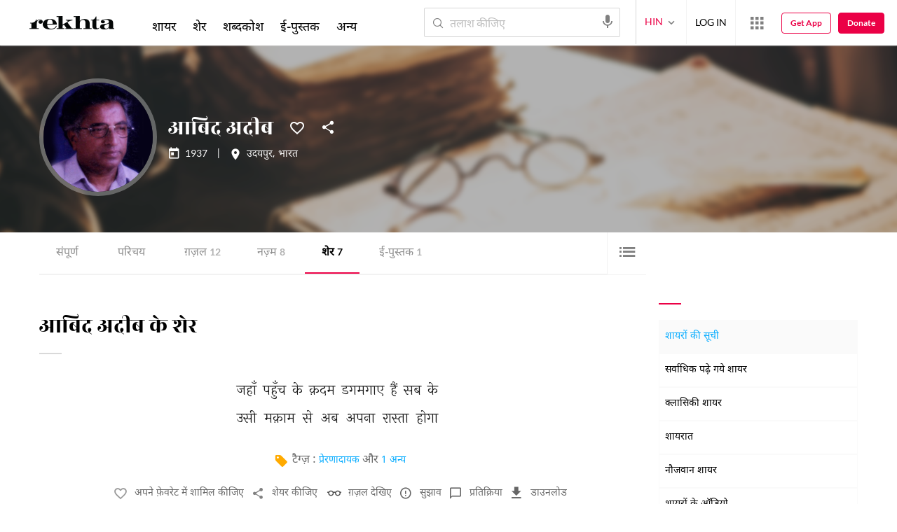

--- FILE ---
content_type: text/html;charset=utf-8
request_url: https://rekhtacards.pc.cdn.bitgravity.com/cards/?pageid=12dbf02d-1d63-4f44-8d5c-4b6874019527&moduleid=f69818de-2d2a-48f4-b061-097131b5c336&lang=2
body_size: 462
content:
<div class='mblScrlPrnt prmCont'>
<h2 class='mrFrm'>और खोजिए</h2>
<div class='mblScrlInr'>
<div class='eventAddSection'><a href = 'https://play.google.com/store/search?q=rekhta&ref=cards&lang=hi' target='_blank' rel='noopener'><img data-src ='https://rekhta.pc.cdn.bitgravity.com/Images/Cms/Cards/19e84d10-41e6-4a6a-9790-21bd911345c1.jpg' alt= '' title= '' class='lazyload'></a></div>
<div class='eventAddSection'><a href = 'https://www.rekhta.org/poets/jaun-eliya/couplets?ref=cards&lang=hi'  rel='noopener'><img data-src ='https://rekhta.pc.cdn.bitgravity.com/Images/Cms/Cards/5bb69f93-8b76-4a0f-bbef-51ced228ac78.jpg' alt= '' title= '' class='lazyload'></a></div>
<div class='eventAddSection'><a href = 'https://play.google.com/store/apps/details?id=com.rekhta.dict' rel='noopener'><img data-src ='https://rekhta.pc.cdn.bitgravity.com/Images/Cms/Cards/e221c62d-c322-4907-82f6-5a1cadf6d9c6.jpg' alt ='web App' title='web App' class='lazyload'></a></div>

</div></div>
